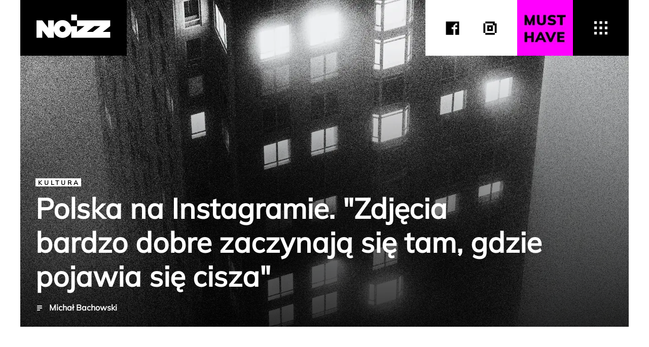

--- FILE ---
content_type: application/javascript; charset=utf-8
request_url: https://fundingchoicesmessages.google.com/f/AGSKWxWhhgJ3kignDSESOv7YChzFQN2C3ZpL8BtJ5kWWCBOtOb0xjcuLvdQLAJdjJ3mZeNTFufCU494fnq8wyB10DfBxZo4nCOihf93cQNUZ9p0topXDvoXRcg_7dQ8DsIvUwOh-Mj4-YA==?fccs=W251bGwsbnVsbCxudWxsLG51bGwsbnVsbCxudWxsLFsxNzY5NjMxODE5LDM0NDAwMDAwMF0sbnVsbCxudWxsLG51bGwsW251bGwsWzcsNl0sbnVsbCxudWxsLG51bGwsbnVsbCxudWxsLG51bGwsbnVsbCxudWxsLG51bGwsM10sImh0dHBzOi8vbm9penoucGwvIixudWxsLFtbOCwibzFaUUs5SVh4V00iXSxbOSwiZW4tVVMiXSxbMTYsIlsxLDEsMV0iXSxbMTksIjIiXSxbMTcsIlswXSJdLFsyNCwiIl0sWzI5LCJmYWxzZSJdXV0
body_size: 121
content:
if (typeof __googlefc.fcKernelManager.run === 'function') {"use strict";this.default_ContributorServingResponseClientJs=this.default_ContributorServingResponseClientJs||{};(function(_){var window=this;
try{
var qp=function(a){this.A=_.t(a)};_.u(qp,_.J);var rp=function(a){this.A=_.t(a)};_.u(rp,_.J);rp.prototype.getWhitelistStatus=function(){return _.F(this,2)};var sp=function(a){this.A=_.t(a)};_.u(sp,_.J);var tp=_.ed(sp),up=function(a,b,c){this.B=a;this.j=_.A(b,qp,1);this.l=_.A(b,_.Pk,3);this.F=_.A(b,rp,4);a=this.B.location.hostname;this.D=_.Fg(this.j,2)&&_.O(this.j,2)!==""?_.O(this.j,2):a;a=new _.Qg(_.Qk(this.l));this.C=new _.dh(_.q.document,this.D,a);this.console=null;this.o=new _.mp(this.B,c,a)};
up.prototype.run=function(){if(_.O(this.j,3)){var a=this.C,b=_.O(this.j,3),c=_.fh(a),d=new _.Wg;b=_.hg(d,1,b);c=_.C(c,1,b);_.jh(a,c)}else _.gh(this.C,"FCNEC");_.op(this.o,_.A(this.l,_.De,1),this.l.getDefaultConsentRevocationText(),this.l.getDefaultConsentRevocationCloseText(),this.l.getDefaultConsentRevocationAttestationText(),this.D);_.pp(this.o,_.F(this.F,1),this.F.getWhitelistStatus());var e;a=(e=this.B.googlefc)==null?void 0:e.__executeManualDeployment;a!==void 0&&typeof a==="function"&&_.To(this.o.G,
"manualDeploymentApi")};var vp=function(){};vp.prototype.run=function(a,b,c){var d;return _.v(function(e){d=tp(b);(new up(a,d,c)).run();return e.return({})})};_.Tk(7,new vp);
}catch(e){_._DumpException(e)}
}).call(this,this.default_ContributorServingResponseClientJs);
// Google Inc.

//# sourceURL=/_/mss/boq-content-ads-contributor/_/js/k=boq-content-ads-contributor.ContributorServingResponseClientJs.en_US.o1ZQK9IXxWM.es5.O/d=1/exm=ad_blocking_detection_executable,kernel_loader,loader_js_executable/ed=1/rs=AJlcJMzkWD0vxt1gVcfmiBA6nHi7pe9_aQ/m=cookie_refresh_executable
__googlefc.fcKernelManager.run('\x5b\x5b\x5b7,\x22\x5b\x5bnull,\\\x22noizz.pl\\\x22,\\\x22AKsRol_lTUGmV_dMmiPGXv--i6gmqwyOpwC5WYd8mP1u8pjpuwwMZ4i5RYDR-eud1cZ8AcqySpvSXm16J8y6apWg90xQIgyypglR3jY0WMNVTRUfDAE3f5AajYwrNwJF_gC9KaQ0UVP3A3LBTWe2JDdJHWyUZGoBiA\\\\u003d\\\\u003d\\\x22\x5d,null,\x5b\x5bnull,null,null,\\\x22https:\/\/fundingchoicesmessages.google.com\/f\/AGSKWxWdH29dlyHWPQIMcPkiDgTDwTNPb_eqWKk8B3u2-ezrnBRpPi2YY_Cu4JD1Tb2Hh0z3jyG5yn4HgBDquE-pOzs6fz70a6a7s46x_-aCf6U-_P-U7eoNt9LOgZJzfFgcYsFV1_3UVA\\\\u003d\\\\u003d\\\x22\x5d,null,null,\x5bnull,null,null,\\\x22https:\/\/fundingchoicesmessages.google.com\/el\/AGSKWxU6v-8tSpou5Y9_rqaT6v9ZxWHxzwRWlRQ-vOqM41ztPF9CFeKsBeOD49hWOY-5OMXbNqn-N3YO6wxpiBl5Ixvy7Bq6zs3RYCv7F6LFUJfZBeZje04ve2X_MA1pdUOh5AmEbiHzfQ\\\\u003d\\\\u003d\\\x22\x5d,null,\x5bnull,\x5b7,6\x5d,null,null,null,null,null,null,null,null,null,3\x5d\x5d,\x5b2,1\x5d\x5d\x22\x5d\x5d,\x5bnull,null,null,\x22https:\/\/fundingchoicesmessages.google.com\/f\/AGSKWxU1LaFgMW8GlOUjsLfyGE12ye-GJ2K_L6nvMgWb29aqg7llKmPWI19yvTN_ekiaPATy6tYqUWmo-4vmbxqFOAm_AfJKu5jDucEbJS0h1x9leSqYhfgq9jwDuBFzmPqk60vlR_q7wQ\\u003d\\u003d\x22\x5d\x5d');}

--- FILE ---
content_type: application/javascript; charset=utf-8
request_url: https://fundingchoicesmessages.google.com/f/AGSKWxUjja8SbjSBMIAgrqs8jzdQwtDwPu2z6-SbCiYOI-rDaJWjIVs2CwK-NWy9MMjmFhW3J4Nk0j20e6kple1AlSe66C_V99NcpyH8WLCWkGb3DWnkeqYA9gs7B5T33WPvdDQ1LWxGP4NuGw6bT-mzAlseqOEMRbtcGmMtesIiuq0G7P7QnjBNh0ifpAHL/_/gam_ad./processad./subadz./pop_ads./floatad_
body_size: -1285
content:
window['47fa5e0f-5346-4852-a62e-3d18d7d03145'] = true;